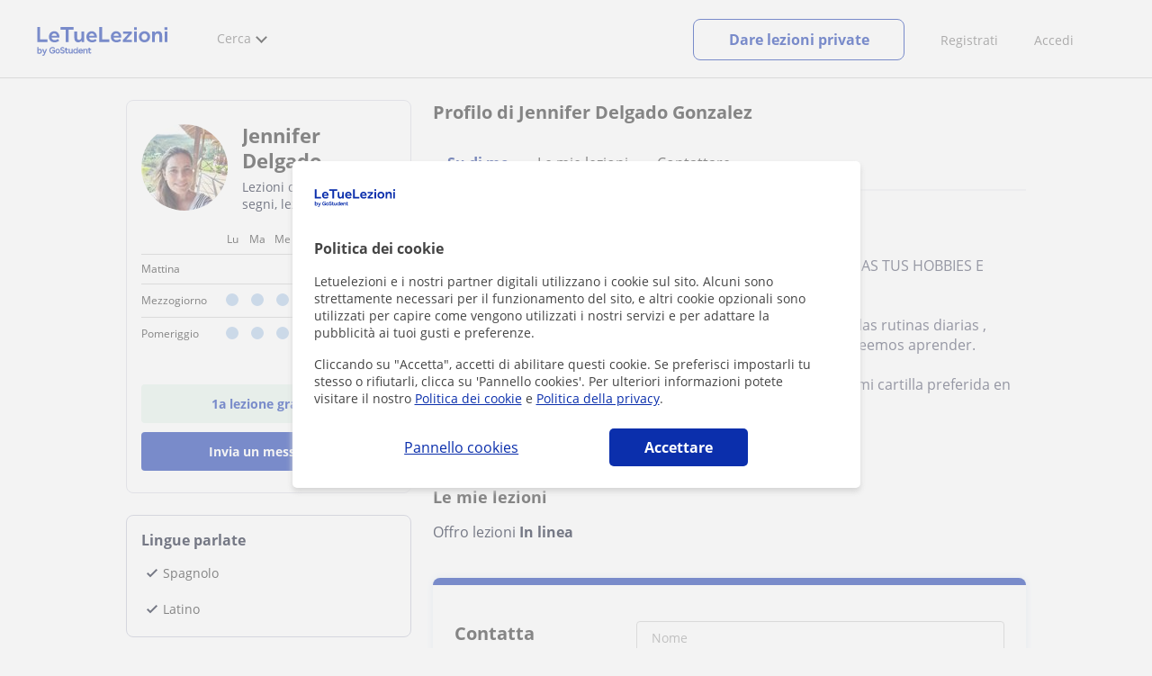

--- FILE ---
content_type: text/html; charset=utf-8
request_url: https://www.letuelezioni.it/insegnanti/jennifer-delgado-gonzalez.htm
body_size: 17846
content:


<!DOCTYPE html>
<html lang="it">
<head><meta http-equiv="Content-Type" content="text/html;utf-8" /><title>
	Jennifer Delgado Gonzalez - Profilo, recensioni e prezzi
</title><meta name="viewport" content="width=device-width" /><meta name="robots" content="index,follow"/>
<meta name="facebook-domain-verification" content="gmwjah5zs07dhwv38eclpvnv6guo8v"/>
<link rel="canonical" href="https://www.letuelezioni.it/insegnanti/jennifer-delgado-gonzalez.htm"/>
<meta property="og:title" content="Jennifer Delgado Gonzalez - Profilo, recensioni e prezzi"/>
<meta property="og:type" content="website" /><meta property="og:url" content="https://www.letuelezioni.it/insegnanti/jennifer-delgado-gonzalez.htm"/>
<meta property="og:image" content="https://d1reana485161v.cloudfront.net/i/og_letuelezioni_v3.png"/>
<link id="lnkcss" type="text/css" rel="stylesheet" href="https://d1reana485161v.cloudfront.net/tcit.min.css?v=2310" /><link rel="stylesheet" type="text/css" href="https://d1reana485161v.cloudfront.net/css/profile.css?v=2310"/>
<link rel="stylesheet" type="text/css" href="https://d1reana485161v.cloudfront.net/css/block-contact.css?v=2310"/>
<link rel="stylesheet" type="text/css" href="https://d1reana485161v.cloudfront.net/css/block-other-teachers.css?v=2310"/>
<meta http-equiv="X-UA-Compatible" content="IE=edge" /><link rel="icon" type="image/png" href="https://d1reana485161v.cloudfront.net/i/favicon-italia.png">
</head>
<body id="body" class="desk footer2 country_it country_studentpass_active portalIT tc-reset" data-portalid="12" data-current-website-area="28">
    
    <div id="pp"></div>
    <div id="wrapper" class="flex">
        <header id="header" class="header2 v3">
    <div class="shell-lg">
        <section class="header-web">
            <div id="logo">
                <a href="/" id="lnkhome" title="Lezioni private e ripetizioni">
                    <img src="https://d1reana485161v.cloudfront.net/i/logo_letuelezioni_v4.svg" id="imglogo" width="159" height="60" alt="Letuelezioni.it" />
                </a>
            </div>
            <div class="barra-vertical"></div>
            <div id="navcustom" class="navigation-web">
                <nav class="men">
                    <ul>
                        <li id="menuSearchers" class="menu menu-searchers">
                            <span class="menu-title">Cerca</span>
                            <div id="navmainsearchers" class="submenu lang_it">
                                <div class="submenu-title">
                                    <span class="submenu-title-txt dblock bold">Migliaia di annunci</span>
                                </div>
                                <div class="submenu-items ovhid">
                                    <ul class="col_l fl_l">
                                        <li id="li1">
                                            <a href="/insegnanti-private">
                                                <svg id="header_particulares" style="color:#A3A5AB;;fill:currentcolor" width="23px" height="23px" viewBox="0 0 22 16" xmlns="http://www.w3.org/2000/svg" ><path d='M19.3218891,11.5127559 C19.9517018,11.5127559 20.5147472,11.6667556 20.9046069,11.8964761 C21.2947223,12.1261965 21.4883731,12.4078471 21.4883731,12.6639164 L21.4883731,14.0708903 L18.9302387,14.0708903 L18.9302387,13.0315203 C18.9302387,12.5078702 18.6514021,12.0535455 18.2106355,11.6884997 C18.5337279,11.5815697 18.9148899,11.5127559 19.3218891,11.5127559 Z M15.0930372,11.2569425 C16.0464538,11.2569425 16.9008707,11.4700351 17.4992184,11.8084762 C18.097566,12.1469174 18.4186119,12.58487 18.4186119,13.0315203 L18.4186119,15.3499575 L11.7674624,15.3499575 L11.7674624,13.0315203 C11.7674624,12.58487 12.0885083,12.1469174 12.6866001,11.8084762 C13.2849478,11.4700351 14.1396205,11.2569425 15.0930372,11.2569425 Z M0.511671144,11.2569425 L12.6546235,11.2569425 C12.5781352,11.2940354 12.5026703,11.3283144 12.4307867,11.3689888 C11.818881,11.7151043 11.3783702,12.2113824 11.2796262,12.7918231 L0.511671144,12.7918231 L0.511671144,11.2569425 Z M3.58143241,10.7453156 L7.16282055,10.7453156 L7.16282055,8.95462152 L3.58143241,8.95462152 L3.58143241,10.7453156 Z M19.4418656,8.1871812 C20.1512363,8.1871812 20.7209328,8.75687773 20.7209328,9.46624839 C20.7209328,10.1756191 20.1512363,10.7453156 19.4418656,10.7453156 C18.7322391,10.7453156 18.1627984,10.1756191 18.1627984,9.46624839 C18.1627984,8.75687773 18.7322391,8.1871812 19.4418656,8.1871812 Z M15.0930372,7.41974088 C15.9436168,7.41974088 16.6279178,8.10378602 16.6279178,8.95462152 C16.6279178,9.8052012 15.9436168,10.4895021 15.0930372,10.4895021 C14.2422017,10.4895021 13.5581565,9.8052012 13.5581565,8.95462152 C13.5581565,8.10378602 14.2422017,7.41974088 15.0930372,7.41974088 Z M1.5349249,2.55928555 L16.3721043,2.55928555 L16.3721043,7.36371774 C16.0213841,7.08206715 15.5760129,6.90811401 15.0930372,6.90811401 C13.9656673,6.90811401 13.0465296,7.82750751 13.0465296,8.95462152 C13.0465296,9.72308509 13.4727148,10.3956186 14.1017601,10.7453156 L7.67444743,10.7453156 L7.67444743,8.69880808 C7.67649394,8.57422693 7.58874993,8.46627366 7.4664711,8.44299464 C7.45061067,8.44145976 7.43449442,8.44145976 7.41863399,8.44299464 L3.32561897,8.44299464 C3.18415414,8.44299464 3.06980553,8.55759906 3.06980553,8.69880808 L3.06980553,10.7453156 L1.5349249,10.7453156 L1.5349249,2.55928555 Z M0.511671144,2.04765867 L17.3953581,2.04765867 L17.3953581,0.512778038 L0.511671144,0.512778038 L0.511671144,2.04765867 Z M0.207764779,0.00115116047 C0.0854859548,0.0244301834 -0.00225805465,0.132383455 4.4266294e-05,0.256964599 L4.4266294e-05,2.30347211 C4.4266294e-05,2.44468113 0.114392873,2.55928555 0.255857705,2.55928555 L1.02329802,2.55928555 L1.02329802,10.7453156 L0.255857705,10.7453156 C0.114392873,10.7453156 4.4266294e-05,10.85992 4.4266294e-05,11.001129 L4.4266294e-05,13.0476365 C4.4266294e-05,13.1888456 0.114392873,13.30345 0.255857705,13.30345 L11.2558356,13.30345 L11.2558356,15.6057709 C11.2558356,15.7469799 11.3701842,15.8615844 11.511649,15.8615844 L18.6744253,15.8615844 C18.8156343,15.8615844 18.9302387,15.7469799 18.9302387,15.6057709 L18.9302387,14.5825172 L21.7441866,14.5825172 C21.8853956,14.5825172 22,14.4679127 22,14.3267037 L22,12.6639164 C22,12.1640569 21.6546519,11.7432438 21.1686063,11.4567328 C20.8910487,11.2935238 20.5577238,11.1745705 20.1931897,11.0970591 C20.8066303,10.8123387 21.2325597,10.1848283 21.2325597,9.46624839 C21.2325597,8.4803434 20.4277706,7.67555432 19.4418656,7.67555432 C18.4559606,7.67555432 17.6511715,8.4803434 17.6511715,9.46624839 C17.6511715,10.1600144 18.0466591,10.768083 18.6263324,11.0650824 C18.2863563,11.121873 17.9737523,11.2144774 17.6990087,11.3449423 C17.2132189,11.0804312 16.6174294,10.8965013 15.9564075,10.8092689 C16.6529875,10.4823394 17.1395447,9.77271289 17.1395447,8.95462152 C17.1395447,8.59852921 17.0446379,8.27134382 16.8837312,7.97920488 C16.8852661,7.96334444 16.8852661,7.9472282 16.8837312,7.93136776 L16.8837312,2.55928555 L17.6511715,2.55928555 C17.7923806,2.55928555 17.906985,2.44468113 17.906985,2.30347211 L17.906985,0.256964599 C17.906985,0.115755581 17.7923806,0.00115116047 17.6511715,0.00115116047 L0.255857705,0.00115116047 C0.239741458,-0.000383720158 0.223881025,-0.000383720158 0.207764779,0.00115116047 Z'></path></svg>
                                                Insegnanti privati
                                            </a>
                                        </li>
                                        <li id="li2">
                                            <a href="/online/">
                                                <svg id="header_online" style="color:#A3A5AB;;fill:currentcolor" width="17px" height="21px" viewBox="0 0 17 21" xmlns="http://www.w3.org/2000/svg" ><g id='wireframes' stroke='none' stroke-width='1' fill='none' fill-rule='evenodd'><g id='Header-' transform='translate(-168.000000, -193.000000)' fill='#A3A5AB'><g id='Group-20' transform='translate(145.000000, 61.000000)'><g id='Group-11' transform='translate(23.000000, 132.000000)'><g id='webcam'><path d='M8.5,16.3495305 C4.1741784,16.3495305 0.654460094,12.8298122 0.654460094,8.50399061 C0.654460094,4.17816901 4.1741784,0.654460094 8.5,0.654460094 C12.8258216,0.654460094 16.3455399,4.1741784 16.3455399,8.5 C16.3455399,12.8258216 12.8258216,16.3495305 8.5,16.3495305 Z M10.4633803,17.0039906 C11.9758216,17.0039906 13.2248826,18.1492958 13.3884977,19.6178404 L3.61150235,19.6178404 C3.77511737,18.1492958 5.0241784,17.0039906 6.53661972,17.0039906 L10.4633803,17.0039906 Z M17,8.5 C17,3.81502347 13.1889671,-5.68434189e-14 8.5,-5.68434189e-14 C3.81103286,-5.68434189e-14 0,3.81502347 0,8.5 C0,12.1593897 2.32652582,15.2880282 5.57488263,16.4812207 C4.0584507,16.9042254 2.94107981,18.2929577 2.94107981,19.9410798 L2.94107981,20.2683099 L14.0589202,20.2683099 L14.0589202,19.9410798 C14.0589202,18.2929577 12.9415493,16.9002347 11.4251174,16.4812207 C14.6774648,15.2880282 17,12.1633803 17,8.5 Z' id='Fill-1'></path><path d='M8.5,13.07723 C5.97394366,13.07723 3.92276995,11.0220657 3.92276995,8.5 C3.92276995,5.97793427 5.97394366,3.92276995 8.5,3.92276995 C11.0260563,3.92276995 13.07723,5.97793427 13.07723,8.5 C13.07723,11.0220657 11.0260563,13.07723 8.5,13.07723 M8.5,3.26830986 C5.61478873,3.26830986 3.26830986,5.61478873 3.26830986,8.5 C3.26830986,11.3852113 5.61478873,13.7316901 8.5,13.7316901 C11.3852113,13.7316901 13.7316901,11.3852113 13.7316901,8.5 C13.7316901,5.61478873 11.3852113,3.26830986 8.5,3.26830986' id='Fill-3'></path><path d='M8.5,11.4450704 C6.8758216,11.4450704 5.55892019,10.1241784 5.55892019,8.50399061 C5.55892019,6.88380282 6.87981221,5.5629108 8.5,5.5629108 C10.1201878,5.5629108 11.4410798,6.88380282 11.4410798,8.50399061 C11.4410798,10.1241784 10.1241784,11.4450704 8.5,11.4450704 M8.5,4.90446009 C6.51666667,4.90446009 4.90446009,6.51666667 4.90446009,8.5 C4.90446009,10.4833333 6.51666667,12.0955399 8.5,12.0955399 C10.4833333,12.0955399 12.0955399,10.4833333 12.0955399,8.5 C12.0955399,6.51666667 10.4833333,4.90446009 8.5,4.90446009' id='Fill-5'></path><path d='M8.5,6.54061033 C7.4185446,6.54061033 6.53661972,7.42253521 6.53661972,8.50399061 C6.53661972,8.68356808 6.6842723,8.83122066 6.86384977,8.83122066 C7.04342723,8.83122066 7.19107981,8.68356808 7.19107981,8.50399061 C7.19107981,7.78169014 7.77769953,7.19507042 8.5,7.19507042 C8.67957746,7.19507042 8.82723005,7.04741784 8.82723005,6.86784038 C8.82723005,6.6842723 8.67957746,6.54061033 8.5,6.54061033' id='Fill-7'></path><polygon id='Fill-9' points='8.17276995 18.6361502 8.82723005 18.6361502 8.82723005 17.9816901 8.17276995 17.9816901'></polygon><polygon id='Fill-11' points='9.48169014 18.6361502 10.1361502 18.6361502 10.1361502 17.9816901 9.48169014 17.9816901'></polygon><polygon id='Fill-12' points='6.86384977 18.6361502 7.51830986 18.6361502 7.51830986 17.9816901 6.86384977 17.9816901'></polygon></g></g></g></g></g></svg>
                                                Lezioni private online
                                            </a>
                                        </li>
                                        <li id="li3">
                                            <a href="/per-aziende/">
                                                <svg id="header_paraempresas" style="color:#A3A5AB;;fill:currentcolor" width="18px" height="16px" viewBox="-32 33.1 16.2 15" xmlns="http://www.w3.org/2000/svg" ><path d='M-17.6,35.6h1.9v12.5H-32V35.6h1.9V35h1.2v0.6h1.9v-1.2v-0.1c0-0.8,0.4-1.2,1.1-1.2h3.9c0.4,0,0.7,0.1,0.9,0.4s0.4,0.5,0.4,0.9v0.1v1.2h1.9V35h1.2V35.6z M-16.3,38.1v-1.9h-1.2v0.6h-1.2v-0.6h-10v0.6h-1.2v-0.6h-1.2v1.9H-16.3z M-16.3,47.5v-8.8h-15v8.8H-16.3z M-26.3,35.6h5v-1.2c0-0.5-0.2-0.7-0.7-0.7h-3.8c-0.4,0-0.5,0.2-0.5,0.7V35.6z'></path></svg>
                                                Lezioni per aziende
                                            </a>
                                        </li>
                                    </ul>
                                    <ul class="col_r fl_r">
                                        <li id="li4">
                                            <a href="/scuole/">
                                                <svg id="header_academia" style="color:#A3A5AB;;fill:currentcolor" width="24px" height="24px" viewBox="0 0 22 22" xmlns="http://www.w3.org/2000/svg" ><g id='wireframes' stroke='none' stroke-width='1' fill='none' fill-rule='evenodd'><g id='Header-' transform='translate(-165.000000, -283.000000)' fill='#A3A5AB'><g id='Group-20' transform='translate(145.000000, 61.000000)'><g id='Group-13' transform='translate(20.000000, 222.000000)'><g id='Academia'><path d='M11.28325,21.430275 L13.18675,21.430275 L13.18675,14.129525 L11.28325,14.129525 L11.28325,21.430275 Z M8.81325,21.430275 L10.71675,21.430275 L10.71675,14.129525 L8.81325,14.129525 L8.81325,21.430275 Z M11,5.181775 L15.70125,8.262275 L15.70125,12.126275 C15.70125,12.275525 15.83625,12.411275 15.9845,12.411275 L18.62275,12.411275 L18.62275,21.430275 L13.7535,21.430275 L13.7535,13.844525 C13.7535,13.695525 13.6185,13.559775 13.47,13.559775 L8.53,13.559775 C8.3815,13.559775 8.2465,13.695525 8.2465,13.844525 L8.2465,21.430275 L3.386,21.430275 L3.386,12.411275 L6.02425,12.411275 C6.17275,12.411275 6.30775,12.275525 6.30775,12.126275 L6.30775,8.262275 L11,5.181775 Z M11.28325,0.569775 L14.1695,0.569775 L14.1695,2.038775 L11.28325,2.038775 L11.28325,0.569775 Z M10.938,2.5e-05 C10.80825,0.008025 10.7135,0.154275 10.71675,0.285025 L10.71675,4.692025 L5.865,7.870525 C5.78775,7.923275 5.7395,8.016775 5.741,8.110775 L5.741,11.841275 L3.10275,11.841275 C2.9545,11.841275 2.8195,11.977025 2.8195,12.126275 L2.8195,21.430275 L0.28725,21.430275 C0.13775,21.427775 0,21.564525 0,21.715025 C0,21.865525 0.13775,22.002025 0.28725,22.000025 L21.71275,22.000025 C21.86225,22.002525 22,21.865525 22,21.715025 C22,21.564525 21.86225,21.428025 21.71275,21.430275 L19.1895,21.430275 L19.1895,12.126275 C19.1895,11.977025 19.0545,11.841275 18.90625,11.841275 L16.26775,11.841275 L16.26775,8.110775 C16.26775,8.015275 16.2155,7.921275 16.135,7.870525 L11.28325,4.683025 L11.28325,2.608775 L14.45275,2.608775 C14.60125,2.608775 14.73625,2.473025 14.73625,2.323775 L14.73625,0.285025 C14.73625,0.135775 14.60125,2.5e-05 14.45275,2.5e-05 L10.938,2.5e-05 Z' id='Fill-1'></path><path d='M11.0019,8.0103 C12.08315,8.0103 12.94715,8.88905 12.94715,9.96655 C12.94715,11.0553 12.08315,11.9328 11.0019,11.9328 C9.92065,11.9328 9.05665,11.0553 9.05665,9.96655 C9.05665,8.88905 9.92065,8.0103 11.0019,8.0103 M11.0019,7.44055 C9.61365,7.44055 8.49015,8.5808 8.49015,9.96655 C8.49015,11.36105 9.61365,12.50255 11.0019,12.50255 C12.39015,12.50255 13.51365,11.36105 13.51365,9.96655 C13.51365,8.5808 12.39015,7.44055 11.0019,7.44055' id='Fill-3'></path><path d='M10.9975,8.587275 C10.84125,8.589775 10.7165,8.719025 10.7185,8.876275 L10.7185,9.966525 C10.71875,10.123775 10.8455,10.251275 11.002,10.251275 L12.096,10.251275 C12.2525,10.254775 12.382,10.130025 12.3855,9.972775 C12.389,9.815275 12.26475,9.685025 12.10825,9.681525 C12.10425,9.681525 12.10025,9.681525 12.096,9.681525 L11.28525,9.681525 L11.28525,8.876275 C11.2875,8.718775 11.1625,8.589525 11.006,8.587275 C11.003,8.587275 11.00025,8.587275 10.9975,8.587275' id='Fill-4'></path><path d='M4.95075,15.991025 L6.8335,15.991025 L6.8335,14.097525 L4.95075,14.097525 L4.95075,15.991025 Z M4.6675,13.527775 C4.51125,13.527775 4.38425,13.655525 4.38425,13.812775 L4.38425,16.276025 C4.38425,16.433275 4.51125,16.560775 4.6675,16.560775 L7.117,16.560775 C7.2735,16.560775 7.40025,16.433275 7.40025,16.276025 L7.40025,13.812775 C7.40025,13.655525 7.2735,13.527775 7.117,13.527775 L4.6675,13.527775 Z' id='Fill-5'></path><path d='M4.95075,19.837275 L6.8335,19.837275 L6.8335,17.943775 L4.95075,17.943775 L4.95075,19.837275 Z M4.6675,17.374025 C4.51125,17.374025 4.38425,17.501525 4.38425,17.659025 L4.38425,20.122275 C4.38425,20.279525 4.51125,20.407025 4.6675,20.407025 L7.117,20.407025 C7.2735,20.407025 7.40025,20.279525 7.40025,20.122275 L7.40025,17.659025 C7.40025,17.501525 7.2735,17.374025 7.117,17.374025 L4.6675,17.374025 Z' id='Fill-6'></path><path d='M15.18025,15.991025 L17.053,15.991025 L17.053,14.097525 L15.18025,14.097525 L15.18025,15.991025 Z M14.89675,13.527775 C14.7405,13.527775 14.6135,13.655525 14.6135,13.812775 L14.6135,16.276025 C14.6135,16.433275 14.7405,16.560775 14.89675,16.560775 L17.33625,16.560775 C17.49275,16.560775 17.6195,16.433275 17.6195,16.276025 L17.6195,13.812775 C17.6195,13.655525 17.49275,13.527775 17.33625,13.527775 L14.89675,13.527775 Z' id='Fill-7'></path><path d='M15.18025,19.837275 L17.053,19.837275 L17.053,17.943775 L15.18025,17.943775 L15.18025,19.837275 Z M14.89675,17.374025 C14.7405,17.374025 14.6135,17.501525 14.6135,17.659025 L14.6135,20.122275 C14.6135,20.279525 14.7405,20.407025 14.89675,20.407025 L17.33625,20.407025 C17.49275,20.407025 17.6195,20.279525 17.6195,20.122275 L17.6195,17.659025 C17.6195,17.501525 17.49275,17.374025 17.33625,17.374025 L14.89675,17.374025 Z' id='Fill-8'></path></g></g></g></g></g></svg>
                                                <span>
                                                    Accademie e scuole
                                                </span>
                                            </a>
                                        </li>
                                        <li id="li5">
                                            <a href="/allieve-lezioni-private">
                                                <svg id="header_students" style="color:#A3A5AB;;fill:currentcolor" width="16px" height="21px" viewBox="0 0 16 21" xmlns="http://www.w3.org/2000/svg" ><g id='wireframes' stroke='none' stroke-width='1' fill='none' fill-rule='evenodd'><g id='Header-' transform='translate(-168.000000, -329.000000)' fill='#A3A5AB'><g id='Group-20' transform='translate(145.000000, 61.000000)'><g id='Group-14' transform='translate(23.000000, 268.000000)'><g id='alumno'><path d='M14.8399,19.7196364 C14.6469,19.9417273 14.3519,20.0639091 14.0095667,20.0639091 L1.72123333,20.0639091 C1.3789,20.0639091 1.0839,19.9417273 0.8909,19.7196364 C0.6979,19.4978636 0.626233333,19.1984545 0.689566667,18.8774091 L1.74156667,13.5249545 C1.88056667,12.8179545 2.63423333,12.2207273 3.3879,12.2207273 L6.0119,12.2207273 L7.5789,14.3974091 L6.66323333,16.8362727 L8.07856667,18.4462727 L9.53323333,16.7557727 L8.34323333,14.3891364 L10.1799,12.2210455 L12.3429,12.2210455 C13.0965667,12.2210455 13.8502333,12.8182727 13.9892333,13.5252727 L15.0412333,18.8777273 C15.1042333,19.1984545 15.0329,19.4975455 14.8399,19.7196364 Z M7.9969,15.1702727 L8.74823333,16.6650909 L8.07323333,17.4497273 L7.42023333,16.7067727 L7.9969,15.1702727 Z M15.6962333,18.7596818 L14.6442333,13.4072273 C14.4469,12.4020909 13.4145667,11.5843636 12.3429,11.5843636 L9.86156667,11.5843636 L7.9699,13.8170455 L6.36223333,11.5840455 L3.3879,11.5840455 C2.31623333,11.5840455 1.2839,12.4017727 1.08623333,13.4069091 L0.0342333333,18.7593636 C-0.0661,19.2700455 0.0559,19.7552727 0.3779,20.1256364 C0.6999,20.496 1.1769,20.6999545 1.72123333,20.6999545 L14.0095667,20.6999545 C14.5539,20.6999545 15.0309,20.496 15.3529,20.1256364 C15.6749,19.7552727 15.7969,19.2703636 15.6962333,18.7596818 Z' id='Fill-1'></path><path d='M2.44656667,3.13027273 L7.86523333,0.702863636 L13.2842333,3.12995455 L11.3202333,3.81213636 C10.4659,2.91772727 9.23556667,2.35168182 7.86523333,2.35168182 C6.4949,2.35168182 5.26456667,2.91772727 4.41023333,3.81213636 L2.44656667,3.13027273 Z M7.86523333,10.5929091 C5.65956667,10.5929091 3.86523333,8.88013636 3.86523333,6.77472727 C3.86523333,4.68681818 5.65956667,2.98836364 7.86523333,2.98836364 C10.0709,2.98836364 11.8652333,4.68681818 11.8652333,6.77472727 C11.8652333,8.88013636 10.0709,10.5929091 7.86523333,10.5929091 Z M3.19856667,6.77472727 C3.19856667,9.23109091 5.2919,11.2292727 7.86523333,11.2292727 C10.4385667,11.2292727 12.5319,9.23109091 12.5319,6.77472727 C12.5319,5.87459091 12.2452333,5.03745455 11.7559,4.33809091 L12.2035667,4.18281818 L12.1935667,4.20922727 C12.2072333,4.21431818 13.5735667,4.75554545 13.9795667,7.66531818 L14.6402333,7.581 C14.3325667,5.37790909 13.4965667,4.36768182 12.9425667,3.92636364 L15.0195667,3.20504545 L7.86523333,0 L0.7109,3.20472727 L3.97456667,4.33809091 C3.48523333,5.03745455 3.19856667,5.87459091 3.19856667,6.77472727 Z' id='Fill-3'></path></g></g></g></g></g></svg>
                                                <span>
                                                    Alunni per le tue lezioni
                                                </span>
                                            </a>
                                        </li>
                                        
                                    </ul>
                                </div>
                                <div class="submenu-items tb-vs"></div>
                            </div>
                        </li>
                        
                        
                        
                    </ul>
                </nav>
                <nav id="MenuLanding" class="men landing-custom-search">
                    <ul>
                        
                    </ul>
                </nav>
                <nav class="actions">
                    <ul class="ulactions">
                        <li class="menu menu-user">
                            <span class="menu-title">
                                <span class="mainbadge"><span class="gunm js-gunm-total" data-getunreadmsgs="1" data-gunm-api="https://www.tusclases.com/api_common/"></span></span>
                                <span class="nav-photouser dinline">
                                    <img data-iurl="https://d1reana485161v.cloudfront.net/i/avatar_blue-min.png" alt="Accedi" /></span>
                                <span id="menutucuenta" class="menu-titletxt dinline">Accedi</span>
                            </span>
                            <div class="submenu actionsmenu">
                                <ul class="ulactionsmenu">
                                    <li class="liuserinfo ovhid nodis">
                                        <div class="dvphoto fl_l"><a href="#" class="lnkchgphoto">Cambiare</a></div>
                                        <div class="dvbasicinfo fl_l">
                                            <span class="spheadername dblock bold"></span>
                                            <span class="spheaderstars dblock"></span>
                                            <span class="dblock"><a href="#" class="lnkheaderprofile">vedere profilo</a></span>
                                        </div>
                                    </li>
                                    <li class="lilogin">
                                        <a id="btnlogin" href="/login" class="btn green-btn btnlogin">Accedi</a>
                                        <div class="new-register">
                                            <span>Sei nuovo?</span>
                                            <button data-href="/signup/new.aspx?InnerOrigin=28" class="fl_r">registrarsi</button>
                                        </div>
                                    </li>
                                    
                                    <li class="limensajes subact disabled" data-to="-1">
                                        <button data-href="/area-riservata/messaging" class="apnolnk">
                                            <div class="dvmessages">
                                                <i class="svg">
                                                    <svg id="mail" style="color:#A3A5AB;fill:currentcolor" width="22px" height="23px" viewBox="0 0 512 512" xmlns="http://www.w3.org/2000/svg" ><path d='m64 128l0 256 384 0 0-256z m192 140l-163-124 326 0z m-176 100l0-214 115 88-68 77 2 2 79-70 48 37 48-37 79 70 2-2-68-77 115-88 0 214z'/></svg>
                                                </i>
                                                <div class="badge"><span class="gunm js-gnum-mesaages" data-getunreadmsgs="1" data-gunm-api="https://www.tusclases.com/api_common/"></span></div>
                                            </div>
                                            I tuoi messaggi</button></li>
                                    <li class="limensajes subact disabled" data-to="-1">
                                        <button data-href="/area-riservata/notifications" class="apnolnk">
                                            <div class="dvmessages dvnotificacines">
                                                <i class="svg">
                                                    <svg id="notifications" style="color:#A3A5AB;fill:currentcolor" width="21px" height="21px" viewBox="0 0 512 512" xmlns="http://www.w3.org/2000/svg" ><path d='m382 226c0-98-53-131-102-138 0-1 0-1 0-2 0-12-11-22-24-22-13 0-24 10-24 22 0 1 0 1 0 2-49 7-102 41-102 138 0 114-28 126-66 158l384 0c-38-32-66-44-66-158z m-275 142c9-9 17-18 23-32 12-25 17-59 17-110 0-46 13-80 37-101 23-19 52-23 72-23 20 0 49 4 72 23 24 21 37 54 37 101 0 84 15 117 40 142z m149 80c27 0 49-20 52-43l-103 0c2 23 24 43 51 43z'/></svg>
                                                </i>
                                                <div class="badge num"><span class="gunm js-gnum-notif" data-getunreadnotif="1"></span></div>
                                            </div>
                                            Le tue notifiche</button></li>
                                    <li class="liarea subact disabled" data-to="-1">
                                        <button data-href="/area-riservata/" class="apnolnk">
                                            <i class="svg">
                                                <svg id="icon-android-person" style="color:#A3A5AB;fill:currentcolor" width="20px" height="20px" viewBox="0 0 512 512" xmlns="http://www.w3.org/2000/svg" ><path xmlns='http://www.w3.org/2000/svg' d='m256 256c53 0 96-43 96-96 0-53-43-96-96-96-53 0-96 43-96 96 0 53 43 96 96 96z m0 48c-64 0-192 32-192 96l0 48 384 0 0-48c0-64-128-96-192-96z'></path></svg>
                                            </i>
                                            La tua zona personale
                                        </button>
                                    </li>
                                    
                                    
                                    <li class="lilogout subact disabled center" data-to="-1">
                                        <button data-href="/logout.aspx" class="apnolnk">Disconnettersi</button></li>
                                </ul>
                            </div>
                        </li>
                        <li class="nav-item"><a id="Anunciate" href="/inserisci-annuncio/" class="item-title">Registrati</a></li>
                        <li class="nav-item connectar_direct"><a href="/login" class="item-title">Accedi</a></li>

                        <li class="lipublish" style=""><a id="DarClasesBtn" class="sign-btn lnkcreateacc" href="/dare-lezioni-private" style="min-width: 185px; justify-content: center; display: flex;"><span id="DarClasesBtnTemplate" style="background-color: #0b2a9359; height: 16px; width: 100%;"></span></a></li>
                    </ul>
                </nav>
            </div>
        </section>
    </div>
    <input type="hidden" class="screenType" />
    <input type="hidden" id="hidtcom" value="Comunità" />
    <input type="hidden" id="hidtmas" value="Più" />
    <svg id="header_howitworks" style="color:#A3A5AB;display:none;fill:currentcolor" width="22px" height="22px" viewBox="0 0 512 512" xmlns="http://www.w3.org/2000/svg" ><path d='m256 48c-115 0-208 93-208 208 0 115 93 208 208 208 115 0 208-93 208-208 0-115-93-208-208-208z m0 399c-105 0-191-86-191-191 0-105 86-191 191-191 105 0 191 86 191 191 0 105-86 191-191 191z m4-301c-44 0-68 20-68 62l19 0c-1-30 15-46 48-46 23 0 42 16 42 40 0 15-8 27-19 38-23 20-29 36-30 64l19 0c1-26 0-31 23-53 15-14 26-28 26-50 0-35-27-55-60-55z m0 186c-9 0-17 8-17 17 0 9 8 17 17 17 10 0 17-7 17-17 0-9-7-17-17-17z'></path></svg>
    
</header>

        
        
        <div class="shell shellcontent">
            <div id="div_contenido">
                <div id="cph">
                    

    


<section class="tc profile" itemscope itemtype="http://schema.org/ProfessionalService">
    <div class="profile-wrapper tc-wrapper">
        

        <div class="tc-grid">
            

<section class="tc-col d-4 t-12 side-bar">
    
    <div class="main-info-user">
        <div id="user-data">
            <div id="images">
                <img data-iurl="https://d131oejryywhj7.cloudfront.net/p/api/usuario/dup/khViuHYe20jEV6g_Bwv_QoTvQWZ3DYe40.jpg/96x96cut/?s=l&r=1" class="logouser" alt="teacher"  />
                
            </div>
            <div class="info">
                <h1 id="nombreusuario">Jennifer Delgado Gonzalez</h1>
                
                <div id="user_clasesde">Lezioni di Lingua dei segni, lezioni di Spagnolo</div>
            </div>
        </div>
        <div id="disponibilidad" class="tc-card tc-card--bordered tc-card--stretch disponibilidad">

    
    <table>
        <tr>
            <td class="tit"></td>
            <td>Lu</td>
            <td>Ma</td>
            <td>Me</td>
            <td>Gi</td>
            <td>Ve</td>
            <td>Sa</td>
            <td>Do</td>
        </tr>
        <tr>
            <td class="tit">Mattina</td>
            
            <td></td>
            
            <td></td>
            
            <td></td>
            
            <td></td>
            
            <td></td>
            
            <td></td>
            
            <td></td>
            
        </tr>
        <tr>
            <td class="tit">Mezzogiorno</td>
            
            <td><span></span></td>
            
            <td><span></span></td>
            
            <td><span></span></td>
            
            <td><span></span></td>
            
            <td></td>
            
            <td></td>
            
            <td></td>
            
        </tr>
        <tr>
            <td class="tit">Pomeriggio</td>
            
            <td><span></span></td>
            
            <td><span></span></td>
            
            <td><span></span></td>
            
            <td><span></span></td>
            
            <td></td>
            
            <td></td>
            
            <td></td>
            
        </tr>
    </table>
</div>
        <div class="buttons_box">
            <a id="primera_clase_gratis">1a lezione gratuita</a>
            <a id="enviar_mensaje">Invia un messaggio</a>
        </div>
    </div>
    
    
    

    <div id="idiomas_box">
        <h4>Lingue parlate</h4>
        <span><img data-iurl="https://d1reana485161v.cloudfront.net/img/pages/profilev3/check_small.svg" />Spagnolo</span><span><img data-iurl="https://d1reana485161v.cloudfront.net/img/pages/profilev3/check_small.svg" />Latino</span>
    </div>

    <div id="estudios_box">
        <h4>Formazione e certificazioni</h4>
        <span><img data-iurl="https://d1reana485161v.cloudfront.net/img/pages/profilev3/check_small.svg" />Diplomatura: Arquitecta </span>
    </div>
    <div id="location_box">
                    <h4 class="title_location">Dove svolgo le lezioni</h4>
                    <div class="card-text">                       
                        <div id="map" data-css="https://d1reana485161v.cloudfront.net/leaflet.min.css?v=2310" data-js="https://d1reana485161v.cloudfront.net/leaflet.min.js?v=2099" itemtype="https://schema.org/Map" class="map" data-zoom="12" data-y="42.7819352" data-x="12.4065686" itemprop="hasMap" data-icon="https://d1reana485161v.cloudfront.net/i/leaflet/marker-icon.png" itemscope=""></div>
                        <div id="coordenates" itemprop="geo" itemscope itemtype="https://schema.org/GeoCoordinates">
                            <meta id="metaLatitude" itemprop="latitude" content="12.4065686"></meta>
                            <meta id="metaLongitude" itemprop="longitude" content="42.7819352"></meta>
                        </div>
                        <div id="locations_map" class="cities">
                            
                        </div>
                    </div>
                </div>
</section>

            <main class="tc-col d-8 t-12">
                


<h2 class="header-title">Profilo di Jennifer Delgado Gonzalez</h2>

<div id="sticky_wrapper" class="tc-stickybar tc-sticky-top tc-sticky-always-mobile">
    <div id="sticky_desktop" class="tc-wrapper desktop">
        <div class="user">
            <div>
                <img data-iurl="https://d131oejryywhj7.cloudfront.net/p/api/usuario/dup/khViuHYe20jEV6g_Bwv_QoTvQWZ3DYe40.jpg/500x500cut/?s=l&r=1" class="photo" alt="user photo" width="56" height="56" />
            </div>
            <div>
                <div class="username">Jennifer</div>
                
            </div>
        </div>
        <div class="cta">
            <div class="price">
                
            </div>
            <a id="link_contact_1" class="tc-button primary popup-toggler">Contatto</a>
            <div id="lit_class_free_1" class="free">1a lezione gratuita</div>
        </div>
    </div>
    
</div>

<div class="tabs">
    <div class="tab about-me selected" data-target="about_me">Su di me</div>
    <div class="tab my-classes" data-target="my_classes">Le mie lezioni</div>
    
    <div class="tab contact" data-target="contactar2">Contattare</div>
</div>

<div id="about_me" class="about-me-section">
    <h3 class="section-title">Su di me</h3>

    

    <div id="card_user_description" class="description cut">
        <div class="cut">
            METODOLOGIA : APRENDER HACIENDO CON LAS RUTINAS DIARIAS TUS HOBBIES E INTERESES PERSONALES .<br/><br/>PERSONALIZADA: Sencilla, e interactiva propongo clases sobre las rutinas diarias , donde estaremos jugando a imaginarnos en la escena que deseemos aprender. <br/><br/>RECURSOS: Juego,  imagenes , audios interractivios, escritura y mi cartilla preferida en la cual yo misma aprendi a escribir y combinar las silaba...</div>
        <div class="full">
            METODOLOGIA : APRENDER HACIENDO CON LAS RUTINAS DIARIAS TUS HOBBIES E INTERESES PERSONALES .<br/><br/>PERSONALIZADA: Sencilla, e interactiva propongo clases sobre las rutinas diarias , donde estaremos jugando a imaginarnos en la escena que deseemos aprender. <br/><br/>RECURSOS: Juego,  imagenes , audios interractivios, escritura y mi cartilla preferida en la cual yo misma aprendi a escribir y combinar las silabas con las vocales. <br/>APRENDER HACIENDO: , Es decir vamos conociendonos, en tus hobbies, rutinas de tu dia a dia, o apoyando tus tareas cotidianas de tal manera que poco a poco te iras familiarizando con las palabras y la situacion en si. <br/><br/>Por ejemplo un dia preparamos algo de comer juntos , un delicioso batido de frutas en mi cocina y en tu cocina , entonces yo ire hablando y mostrando cada fruta , cada ingrediente de la receta y tu iras repitiendo y visualizando cada escena desde el compu , los ojos y el oido estaran juntos en todo el proceso de aumentar poco a poco mas palabras a tu memoria visual asociativa. <br/><br/>Una vez ya lo tengamos la vivencia internalizada visual y a nivel auditivo, COMENZAREMOS A ESCRIBIR cada situacion y asi poco a poco deacuerdo a tus intereses se ira ampliando el vocabulario y la la fluidez en la comunicaciòn. <br/><br/>UN ABRAZO DESDE MI PAIS... <br/><br/>Gracias por tu atenciòn. <br/>Atentamente <br/>Jennifer Delgado G <br/>Colombia. </div>
        <div class="btn-contactar">
            <div class="btn-enviar" id="contactar_description" form="form-contacto">Contactar</div>
        </div>
        <a href="javascript:;" id="card_user_description_more" class="more">Per saperne di più<img loading="lazy" src="https://d1reana485161v.cloudfront.net/i/centros/chevron-m.svg"></a>
        <a href="javascript:;" id="card_user_description_less" class="less">Vedi meno<img loading="lazy" src="https://d1reana485161v.cloudfront.net/i/centros/chevron-m.svg" style="transform: rotate(180deg);"></a>
    </div>
</div>



<div id="my_classes" class="my-classes-section">
    <h3 class="section-title">Le mie lezioni</h3>
    <div class="modality">Offro lezioni <b>In linea</b></div>

    
</div>













<div class="tc-card card-contact" id="contactar2">
    <div class="user-info">
        <h2 class="card-title">Contatta Jennifer</h2>
        <div class="prices">
            
            <div id="lit_class_free_5" class="free">1a lezione gratuita</div>
        </div>
    </div>
    <div class="contact-details">
        <div class="logged-user">
            <div class="logged-as">Sei connesso come</div>
            <div class="log-out" href="#">Non sei {0}?</div>
        </div>

        <div class="no-logged-user">
            <input type="text" id="input_contact_name" class="tc-input tc-input--full name" placeholder="Nome" />
            <input type="email" id="input_contact_email" class="tc-input tc-input--full email" placeholder="E-mail" />
        </div>
        
        
        <input type="tel" id="input_contact_tel" class="tc-input tc-input--full phone" placeholder="Il tuo telefono " maxlength="19" />

        

        
        <textarea id="input_contact_text" class="tc-input tc-input--full"  placeholder="Ciao! Vorrei sapere di più sulle disponibilità ed il prezzo delle lezioni. Grazie mille!"></textarea>

        

        <label class="tc-label terms" for="terms_checkbox">
            <span>Cliccando su uno dei due pulsanti, accetti la nostra <a id="lnkConditions" href="/info/condizioniuso-alunni.aspx" target="_blank">Condizioni Generali</a> e la <a href="/info/policy.aspx" target="_blank">politica sulla privacy</a></span>
        </label>

        <button id="btnContactar" class="tc-button primary">Contattare ora</button>

        
    </div>

    

    <input name="ctl00$m$ctl00$main_info$contact$contact_user_id" type="hidden" id="contact_user_id" value="4448948" />
    <input name="ctl00$m$ctl00$main_info$contact$contact_ad_id" type="hidden" id="contact_ad_id" value="0" />
    <input name="ctl00$m$ctl00$main_info$contact$IdAnuncio" type="hidden" id="IdAnuncio" value="0" />
    <input name="ctl00$m$ctl00$main_info$contact$recaptchav3Key" type="hidden" id="recaptchav3Key" />
    <input name="ctl00$m$ctl00$main_info$contact$top_email_domains" type="hidden" id="top_email_domains" value="gmail.com,hotmail.it,libero.it,yahoo.it,hotmail.com" />    
    <input name="ctl00$m$ctl00$main_info$contact$prefix_phone_ad_and_profile_active" type="hidden" id="prefix_phone_ad_and_profile_active" value="False" />
    <input name="ctl00$m$ctl00$main_info$contact$is_distrito_select_active" type="hidden" id="is_distrito_select_active" />
</div>



<div id="report_error" class="error" data-u="4448948">
    <img loading="lazy" src="https://d1reana485161v.cloudfront.net/img/pages/profile/flag.svg" />
    <span><a href="javascript:;">
Segnala questo profilo</a></span>
    <span class="gracias">Grazie mille per il tuo aiuto</span>
</div>

            </main>
        </div>
    </div>

    <div class="other-teachers-wrapper">
        <div id="other_teachers" class="tc-wrapper tc-grid other-teachers">
    <div class="tc-col d-1 ds-0"></div>
    <div class="tc-col d-10 ds-12">
        <h2 class="intro">
            Altri insegnanti in Todi che possono interessarti
        </h2>

        <div class="slider">
            
            <div class="wrapper">
                
                        <a href="/insegnante-como/diplomata-conservatorio-offre-lezioni-canto-lirico-moderno-4790987" id="item1" class="item">
                            <div class="picture">
                                <div class="photo">
                                    <img id="trusted" alt="trusted" class="trusted" data-iurl="https://d1reana485161v.cloudfront.net/img/icons/trusted.svg" />
                                    <img id="photo" data-onlysrc="true" alt="user" class="photo" data-iurl="https://d131oejryywhj7.cloudfront.net/p/api/usuario/dup/h-KmPFtd3Ei1t7Mek9CFT4pxOa61h8sq0.jpg/190x190cut/?s=l&amp;r=1" />
                                </div>
                            </div>
                            <div class="tc-card tc-card--bordered tc-card--stretch">
                                <div class="username tc-text-h3">Daria</div>
                                <div class="free">Prima lezione gratuita</div>
                                <div class="price"><b>25</b> €/h</div>
                                <div class="title">Diplomata al Conservatorio Offre Lezioni di Canto (Lirico e Moderno)</div>
                                <div class="description">
                                    <img alt="quotes" data-iurl="https://d1reana485161v.cloudfront.net/img/icons/quotationsmarks.svg" />
                                    <div class="txt">
                                        <div class="op">Offro lezioni di canto PRESENZIALI ed ONLINE sia per adolescenti che per adulti, pri...</div>
                                    </div>
                                </div>
                                <div class="where">
                                    <img alt="location" data-iurl="https://d1reana485161v.cloudfront.net/img/icons/location.svg" />
                                    <span>Spoleto, Campello sul Clitunno, Castel Ritaldi, Sant'Anatolia di Narco...</span>
                                </div>
                                <div class="how">
                                    <img alt="car" data-iurl="https://d1reana485161v.cloudfront.net/img/icons/car.svg" />
                                    <span>Visita a domicilio</span>
                                </div>
                                <div class="rating">
                                    <div class="tc-stars tc-stars--5"><span>&#9733;</span><span>&#9733;</span><span>&#9733;</span><span>&#9733;</span><span>&#9733;</span></div>
                                    <span>(5)</span>
                                </div>
                            </div>
                        </a>
                    
                        <a href="/insegnante-perugia/insegnante-lingua-inglese-perugia-2017687" id="item2" class="item">
                            <div class="picture">
                                <div class="photo">
                                    
                                    <img id="photo" data-onlysrc="true" alt="user" class="photo" data-iurl="https://d131oejryywhj7.cloudfront.net/p/api/usuario/dup/gtMOjIil2kiTM2tU_UF2QpAX3YkytGtr0.jpg/190x190cut/?s=l&amp;r=1" />
                                </div>
                            </div>
                            <div class="tc-card tc-card--bordered tc-card--stretch">
                                <div class="username tc-text-h3">Alessia</div>
                                <div class="free">Prima lezione gratuita</div>
                                <div class="price"><b>10</b> €/h</div>
                                <div class="title">Insegnante di lingua inglese</div>
                                
                                <div class="where">
                                    <img alt="location" data-iurl="https://d1reana485161v.cloudfront.net/img/icons/location.svg" />
                                    <span>Collazzone, Fratta Todina, Marsciano, Deruta, Gualdo Cattaneo, Todi, Torgiano, Perugia, Giano dell, Bevagna</span>
                                </div>
                                <div class="how">
                                    <img alt="car" data-iurl="https://d1reana485161v.cloudfront.net/img/icons/car.svg" />
                                    <span>Visita a domicilio</span>
                                </div>
                                <div class="rating">
                                    <div class="tc-stars tc-stars--5"><span>&#9733;</span><span>&#9733;</span><span>&#9733;</span><span>&#9733;</span><span>&#9733;</span></div>
                                    <span>(5)</span>
                                </div>
                            </div>
                        </a>
                    
                        <a href="/insegnante-todi/universitaria-fisica-impartisce-lezioni-matematica-fisica-inglese-ragazzi-scuole-medie-superiori-residenti-perugia-todi-1961647" id="item3" class="item">
                            <div class="picture">
                                <div class="photo">
                                    
                                    <img id="photo" data-onlysrc="true" alt="user" class="photo" data-iurl="https://d131oejryywhj7.cloudfront.net/p/api/usuario/dup/wSe8ojzC2Uhdnx9GXxJTQKIY8vMa-eS00.jpg/190x190cut/?s=l&amp;r=1" />
                                </div>
                            </div>
                            <div class="tc-card tc-card--bordered tc-card--stretch">
                                <div class="username tc-text-h3">Maria Elena</div>
                                
                                <div class="price"><b>20</b> €/h</div>
                                <div class="title">Laureata in fisica impartisce lezioni di matematica,fisica ed inglese a ragazzi di scuole medie e superiori residenti a Perugia e Todi</div>
                                <div class="description">
                                    <img alt="quotes" data-iurl="https://d1reana485161v.cloudfront.net/img/icons/quotationsmarks.svg" />
                                    <div class="txt">
                                        <div class="op">Dottoranda in fisica impartisce lezioni online di matematica,fisica ed inglese a rag...</div>
                                    </div>
                                </div>
                                <div class="where">
                                    <img alt="location" data-iurl="https://d1reana485161v.cloudfront.net/img/icons/location.svg" />
                                    <span>Todi</span>
                                </div>
                                
                                <div class="rating">
                                    <div class="tc-stars tc-stars--5"><span>&#9733;</span><span>&#9733;</span><span>&#9733;</span><span>&#9733;</span><span>&#9733;</span></div>
                                    <span>(5)</span>
                                </div>
                            </div>
                        </a>
                    
            </div>
            
        </div>

        <div class="all">
            
        </div>
    </div>
    <div class="tc-col d-1 ds-0"></div>
</div>
    </div>

    

    <input type="hidden" id="hit_id" class="forhit hit_id" value="4448948" />
    <input type="hidden" id="hit_type" class="forhit hit_type" value="4"/>
    <input type="hidden" id="hit_pplusstatus" class="forhit hit_pplusstatus" value="0" />
</section>

    <div id="modal-placeholder"></div>

                </div>
            </div>
        </div>
        <script>
            (function (i, s, o, g, a, m) {
                a = s.createElement(o), m = s.getElementsByTagName(o)[0];
                a.async = 1; a.src = g; m.parentNode.insertBefore(a, m)
            })(window, document, 'script', 'https://d1reana485161v.cloudfront.net/com_5jq.min.js?v=1046');
        </script>

        

<section class="tc">
<footer class="v3" id="footerv3">
    <div class="shell tc-wrapper">
        <div class="link-tree">
            <div class="logo">
                <a href="/" title="Lezioni private e ripetizioni">
                    <img data-iurl="https://d1reana485161v.cloudfront.net/i/logo_letuelezioni_v4.svg" srcset="https://d1reana485161v.cloudfront.net/i/logo_letuelezioni_v4.svg 1x, https://d1reana485161v.cloudfront.net/i/logo_letuelezioni_v4.svg 2x" width="159" height="60" alt="Letuelezioni.it" /></a>
            </div>
            <div class="lists">
                
                <div class="list">
                    <div class="tit">Termini e condizioni</div>
                    <a href="https://www.letuelezioni.it/blog/politica-sui-cookie">Politica sui cookies</a>
                    <span class='launchcookiepanel'>Impostazioni dei cookie</span>
                    <a href="/info/policy.aspx">Privacy</a>
                    <a href="/info/condizioniuso-inseganti.aspx">Condizioni uso insegnanti</a>
                    <a href="/info/condizioniuso-alunni.aspx">Condizioni uso studenti</a>
                    <a href=https://www.letuelezioni.it/sicurezza/>Sicurezza</a>     
                </div>
                <div class="list">
                    <div class="tit">Per saperne di più</div>
                    <a href="/aiuto/">Aiuto</a>
                    <a href="/come-funziona/">Come funziona</a>
                    <a href="/login">Accesso insegnanti</a>
                    <a href="/inserisci-annuncio/studente-cerca-lezioni">Accesso agli studenti</a>
                    <a href="/mision-vision/mision-vision.aspx" id="lnkmision">Mission e vision</a>
                    <a href="/international.aspx" id="lnkinternational">Letuelezioni nel mondo</a>
                    <a href="/press-room.aspx" id="lnkPressRoom">Ufficio stampa</a>
                    
                    <a href="/report-futuro-istruzione/2025/" id="lnkEducationReport">Report sul futuro dell'istruzione</a>                    
                </div>
                <div class="list">
                    <div class="tit">Registrati gratis</div>
                    <a href="/dare-lezioni-private">Dare lezioni private</a>
                    <a href="/allieve-lezioni-private">Studenti che cercano un insegnante</a>
                    <a href="/aziende/registro/" id="AltaCentros">Iscrizione scuole e centri</a>
                </div>
                <div class="list">
                    <div class="tit">Comunità</div>
                    <a href="/blog/">Novità e Blog</a>
                    <a href="/questions/">Domande e risposte</a>
                    
                </div>
                <div class="list">
                    <div id="corporateBlock">
                        <div class="tit">I nostri progetti</div>
                        <a href="https://www.classgap.com/it" target="_blank">Classgap</a>
                    </div>
                </div>
            </div>
        </div>
        <div id="block_opinions" class="opiniones">
            <span class="rating">Fantastiche <span class="score">9,5/10</span></span>
            <span class="stars_score"><span class="stars">★★★★★</span><span class="score">9,5/10</span></span>
            <span class="number">751447
                <a href="/recensioni/">
                    recensioni di alunni
                </a></span>
        </div>
        <div class="copyright">
            <div class="copy">&copy; 2007 - 2026 Letuelezioni.it</div>
            <div class="mapa">Mappa del sito: <a href="/mapaweb.aspx" id="link_webmap">Insegnanti privati</a></div>
        </div>
    </div>
</footer>
</section>
        
        <script>var resx = JSON.parse('{"convierte_en_profesor":"Dare lezioni private","miv_encontrar":"Trova nuovi studenti","publica_un_anuncio":"Pubblica un annuncio","General_1":"/allieve-lezioni-private","PTA_1":"/inserisci-annuncio/studente-cerca-lezioni","PTA_Simple_30":"/inserisci-annuncio/insegnanti-privati?simple=27","error_email":"Per favore, introduci una e-mail","error_name":"Introduci il tuo nome","error_phone":"È necessario scrivere un numero di telefono","error_message":"Devi scrivere un messaggio","error_terms":"Devi accettare le condizioni d\u0027 uso","error_generic":"Siamo spiacenti, ma si è verificato un errore inaspettato. Si prega di riprovare più tardi","error_accept_conditions":"Per favore, accetta le nostre condizioni d\u0027 uso","error_postal_code":"Il codice postale non può essere più lungo di 5 caratteri.","error_district":"Per favore, indica il municipio a cui appartieni per inviare il tuo messaggio."}')</script>
        <input name="ctl00$afterjs" type="hidden" id="afterjs" value="https://d1reana485161v.cloudfront.net/js/profile.js?v=2310;https://d1reana485161v.cloudfront.net/js/block-contact.js?v=2099;https://d1reana485161v.cloudfront.net/js/block-other-teachers.js?v=2099;https://d1reana485161v.cloudfront.net/tc_userdata.min.js?v=2099" />
        
        
        
        
        
        
        
        
        
        <input type="hidden" id="hid-cdn-global" value="https://d1reana485161v.cloudfront.net/" />
        <input type="hidden" id="cookiesPanelVersion" value="2" />
        <input name="ctl00$hidden_optimizely_cdn" type="hidden" id="hidden_optimizely_cdn" value="https://optimizely.letuelezioni.it/edge-client/v1/21322142014/22321590341" />
        <input name="ctl00$hidden_optimizely_is_active" type="hidden" id="hidden_optimizely_is_active" value="True" />
        <input name="ctl00$hidden_hotjar_is_active" type="hidden" id="hidden_hotjar_is_active" value="False" />
        <input name="ctl00$UserEventTrackingHitType" type="hidden" id="UserEventTrackingHitType" value="15" />
        
        
    </div>
    
    
    
    <input name="ctl00$hidden_load_hotjarV2" type="hidden" id="hidden_load_hotjarV2" value="False" />
    <input name="ctl00$hidden_raw_url" type="hidden" id="hidden_raw_url" />
    

<script>

    var queryStringParams = new URLSearchParams(window.location.search);
    var dontLoadAnalytics = queryStringParams.has('no_analytics');    
    function loadGoogleTagManager() {
        if (dontLoadAnalytics) {
            return;
        }                

       
        (function (w, d, s, l, i) {
            w[l] = w[l] || []; w[l].push({
                'gtm.start':
                    new Date().getTime(), event: 'gtm.js'
            }); var f = d.getElementsByTagName(s)[0],
                j = d.createElement(s), dl = l != 'dataLayer' ? '&l=' + l : ''; j.async = true; j.src =
                    'https://www.googletagmanager.com/gtm.js?id=' + i + dl; f.parentNode.insertBefore(j, f);
        })(window, document, 'script', 'dataLayer', 'GTM-TNGTP49');
        $("body").prepend('<noscript id="gtag_noscript"></noscript>');
        $('#gtag_noscript').prepend('<iframe src="https://www.googletagmanager.com/ns.html?id=GTM-TNGTP49" height="0" width="0" style="display:none;visibility:hidden"></iframe>');

        if ($('.analytics-event').length > 0) {
            $(".analytics-event").each(function (index) {
                sendEventToGoogleAnalytics4({ category: $(this).data('event') });
            });
        }

        if (queryStringParams.has('ga_event') && queryStringParams.get('ga_event') != '')
            sendEventToGoogleAnalytics4({ category: queryStringParams.get('ga_event'), externalSource: queryStringParams.get('source') });
                             
    }   
</script>
<input name="ctl00$Analysis1$Api_v2_Url" type="hidden" id="Api_v2_Url" value="https://api.tusclasesparticulares.com" />

</body>
</html>


--- FILE ---
content_type: text/html; charset=utf-8
request_url: https://www.letuelezioni.it/analytics/?&ref=
body_size: 1733
content:
<div id="div_pp_notice">

<div class="cookiesnoticev2 steps step1">
    <div class="header">
        <img src="https://d1reana485161v.cloudfront.net/i/logo_letuelezioni_v4.svg" srcset="https://d1reana485161v.cloudfront.net/i/logo_letuelezioni_v4.svg 1x, https://d1reana485161v.cloudfront.net/i/logo_letuelezioni_v4.svg 2x" width="91" height="34" alt="Letuelezioni.it" /></a>
    </div>
    <div class="scrollable">
        <div class="step1">
            <p class="tit">Politica dei cookie</p>
            <p>Letuelezioni e i nostri partner digitali utilizzano i cookie sul sito. Alcuni sono strettamente necessari per il funzionamento del sito, e altri cookie opzionali sono utilizzati per capire come vengono utilizzati i nostri servizi e per adattare la pubblicità ai tuoi gusti e preferenze.</p>
            <p>Cliccando su "Accetta", accetti di abilitare questi cookie. Se preferisci impostarli tu stesso o rifiutarli, clicca su 'Pannello cookies'. Per ulteriori informazioni potete visitare il nostro <a href="https://www.letuelezioni.it/blog/politica-sui-cookie" target="_blank">Politica dei cookie</a> e <a href="/info/policy.aspx" target="_blank">Politica della privacy</a>. </p>
        </div>
        <div class="step2 contentfromserver">
           
        </div>
    </div>
    <div class="footer">
        <div class="boton transp step1 step_toggler">Pannello cookies</div>
        <!--<div class="boton transp step2 step_toggler">Torna</div>-->
        
        <div class="boton primary aceptar-all step1" data-button="1">Accettare</div>
        <div class="boton secondary aceptar step2" data-button="3">Accettare la selezione</div>
        <div class="boton primary aceptar-all step2" data-button="4">Accettare tutti</div>
    </div>
    <input name="ctl00$cookiesAnaliticas" type="hidden" id="cookiesAnaliticas" value="&quot;{\&quot;All\&quot;:false,\&quot;_ga\&quot;:false,\&quot;source\&quot;:false,\&quot;_gid\&quot;:false,\&quot;_gat\&quot;:false,\&quot;_hj\&quot;:false,\&quot;optimizely\&quot;:false,\&quot;npv\&quot;:false,\&quot;nv\&quot;:false,\&quot;tf\&quot;:false}&quot;" />
    <input name="ctl00$cookiesFuncionales" type="hidden" id="cookiesFuncionales" value="&quot;{\&quot;All\&quot;:false,\&quot;g_state\&quot;:false,\&quot;lastsearch\&quot;:false,\&quot;TCP_ms\&quot;:false,\&quot;TCP_UI\&quot;:false,\&quot;classgap_apt\&quot;:false,\&quot;applus2\&quot;:false}&quot;" />
    <input name="ctl00$cookiesPublicidad" type="hidden" id="cookiesPublicidad" value="&quot;{\&quot;All\&quot;:false,\&quot;__gads\&quot;:false,\&quot;datr_usida\&quot;:false}&quot;" />
</div>
<script>$('#pp').addClass('v2 display');</script>
<script type="text/javascript" src="https://d1reana485161v.cloudfront.net/cookies.min.js?v=2099"></script>

</div>



--- FILE ---
content_type: text/html; charset=UTF-8
request_url: https://www.googletagmanager.com/ns.html?id=GTM-TNGTP49
body_size: 66
content:
<!DOCTYPE html>


<html lang=en>
<head>
  <meta charset=utf-8>
  <title>ns</title>
</head>
<body>
  

  

  
  

  

  

  

  

  

  

  

  

  

  

  

  

  

  







































<img height="1" width="1" style="border-style:none;" alt="" src="//www.googleadservices.com/pagead/conversion/802309565/?url=https%3A%2F%2Fwww.letuelezioni.it%2Finsegnanti%2Fjennifer-delgado-gonzalez.htm&amp;guid=ON&amp;script=0&amp;data="/>

<img height="1" width="1" style="border-style:none;" alt="" src="//www.googleadservices.com/pagead/conversion/771236509/?url=https%3A%2F%2Fwww.letuelezioni.it%2Finsegnanti%2Fjennifer-delgado-gonzalez.htm&amp;guid=ON&amp;script=0&amp;data="/>















































</body></html>


--- FILE ---
content_type: image/svg+xml
request_url: https://d1reana485161v.cloudfront.net/img/pages/profilev3/check_small.svg
body_size: 252
content:
<svg width="24" height="24" viewBox="0 0 24 24" fill="none" xmlns="http://www.w3.org/2000/svg">
<mask id="mask0_4491_31120" style="mask-type:alpha" maskUnits="userSpaceOnUse" x="0" y="0" width="24" height="24">
<rect width="24" height="24" fill="#D9D9D9"/>
</mask>
<g mask="url(#mask0_4491_31120)">
<path d="M10 16.4L6 12.4L7.4 11L10 13.6L16.6 7L18 8.4L10 16.4Z" fill="#020922"/>
</g>
</svg>
